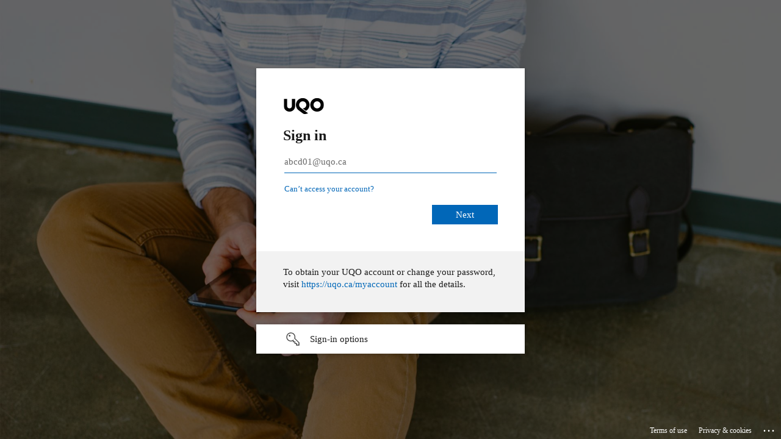

--- FILE ---
content_type: text/html; charset=utf-8
request_url: https://login.microsoftonline.com/78919324-3091-4581-8910-5fb6a22d5545/oauth2/authorize?response_type=code&client_id=e0288be2-5707-4ffd-a77e-19b17ce23118&scope=openid%20profile%20email&nonce=N63de7c9e65eb1&response_mode=form_post&state=sN7VnmQEMIBn71O&redirect_uri=https%3A%2F%2Fmoodle.uqo.ca%2Fauth%2Foidc%2F&resource=https%3A%2F%2Fgraph.microsoft.com&sso_reload=true
body_size: 15325
content:


<!-- Copyright (C) Microsoft Corporation. All rights reserved. -->
<!DOCTYPE html>
<html dir="ltr" class="" lang="en">
<head>
    <title>Sign in to your account</title>
    <meta http-equiv="Content-Type" content="text/html; charset=UTF-8">
    <meta http-equiv="X-UA-Compatible" content="IE=edge">
    <meta name="viewport" content="width=device-width, initial-scale=1.0, maximum-scale=2.0, user-scalable=yes">
    <meta http-equiv="Pragma" content="no-cache">
    <meta http-equiv="Expires" content="-1">
    <link rel="preconnect" href="https://aadcdn.msauth.net" crossorigin>
<meta http-equiv="x-dns-prefetch-control" content="on">
<link rel="dns-prefetch" href="//aadcdn.msauth.net">
<link rel="dns-prefetch" href="//aadcdn.msftauth.net">

    <meta name="PageID" content="ConvergedSignIn" />
    <meta name="SiteID" content="" />
    <meta name="ReqLC" content="1033" />
    <meta name="LocLC" content="en-US" />


        <meta name="format-detection" content="telephone=no" />

    <noscript>
        <meta http-equiv="Refresh" content="0; URL=https://login.microsoftonline.com/jsdisabled" />
    </noscript>

    
    
<meta name="robots" content="none" />

<script type="text/javascript" nonce='W2BhfCbCaC0D0791IpcfGQ'>//<![CDATA[
$Config={"fShowPersistentCookiesWarning":false,"urlMsaSignUp":"https://login.live.com/oauth20_authorize.srf?scope=openid+profile+email+offline_access\u0026response_type=code\u0026client_id=51483342-085c-4d86-bf88-cf50c7252078\u0026response_mode=form_post\u0026redirect_uri=https%3a%2f%2flogin.microsoftonline.com%2fcommon%2ffederation%2foauth2msa\u0026state=[base64]\u0026estsfed=1\u0026uaid=76f5d6055bb845db85a1e5160d7cdc87\u0026signup=1\u0026lw=1\u0026fl=easi2\u0026fci=e0288be2-5707-4ffd-a77e-19b17ce23118","urlMsaLogout":"https://login.live.com/logout.srf?iframed_by=https%3a%2f%2flogin.microsoftonline.com","urlOtherIdpForget":"https://login.live.com/forgetme.srf?iframed_by=https%3a%2f%2flogin.microsoftonline.com","showCantAccessAccountLink":true,"arrExternalTrustedRealmFederatedIdps":[{"IdpType":400,"IdpSignInUrl":"https://login.live.com/oauth20_authorize.srf?scope=openid+profile+email+offline_access\u0026response_type=code\u0026client_id=51483342-085c-4d86-bf88-cf50c7252078\u0026response_mode=form_post\u0026redirect_uri=https%3a%2f%2flogin.microsoftonline.com%2fcommon%2ffederation%2foauth2msa\u0026state=[base64]\u0026estsfed=1\u0026uaid=76f5d6055bb845db85a1e5160d7cdc87\u0026fci=e0288be2-5707-4ffd-a77e-19b17ce23118\u0026idp_hint=github.com","DisplayName":"GitHub","Promoted":false}],"fEnableShowResendCode":true,"iShowResendCodeDelay":90000,"sSMSCtryPhoneData":"AF~Afghanistan~93!!!AX~Åland Islands~358!!!AL~Albania~355!!!DZ~Algeria~213!!!AS~American Samoa~1!!!AD~Andorra~376!!!AO~Angola~244!!!AI~Anguilla~1!!!AG~Antigua and Barbuda~1!!!AR~Argentina~54!!!AM~Armenia~374!!!AW~Aruba~297!!!AC~Ascension Island~247!!!AU~Australia~61!!!AT~Austria~43!!!AZ~Azerbaijan~994!!!BS~Bahamas~1!!!BH~Bahrain~973!!!BD~Bangladesh~880!!!BB~Barbados~1!!!BY~Belarus~375!!!BE~Belgium~32!!!BZ~Belize~501!!!BJ~Benin~229!!!BM~Bermuda~1!!!BT~Bhutan~975!!!BO~Bolivia~591!!!BQ~Bonaire~599!!!BA~Bosnia and Herzegovina~387!!!BW~Botswana~267!!!BR~Brazil~55!!!IO~British Indian Ocean Territory~246!!!VG~British Virgin Islands~1!!!BN~Brunei~673!!!BG~Bulgaria~359!!!BF~Burkina Faso~226!!!BI~Burundi~257!!!CV~Cabo Verde~238!!!KH~Cambodia~855!!!CM~Cameroon~237!!!CA~Canada~1!!!KY~Cayman Islands~1!!!CF~Central African Republic~236!!!TD~Chad~235!!!CL~Chile~56!!!CN~China~86!!!CX~Christmas Island~61!!!CC~Cocos (Keeling) Islands~61!!!CO~Colombia~57!!!KM~Comoros~269!!!CG~Congo~242!!!CD~Congo (DRC)~243!!!CK~Cook Islands~682!!!CR~Costa Rica~506!!!CI~Côte d\u0027Ivoire~225!!!HR~Croatia~385!!!CU~Cuba~53!!!CW~Curaçao~599!!!CY~Cyprus~357!!!CZ~Czechia~420!!!DK~Denmark~45!!!DJ~Djibouti~253!!!DM~Dominica~1!!!DO~Dominican Republic~1!!!EC~Ecuador~593!!!EG~Egypt~20!!!SV~El Salvador~503!!!GQ~Equatorial Guinea~240!!!ER~Eritrea~291!!!EE~Estonia~372!!!ET~Ethiopia~251!!!FK~Falkland Islands~500!!!FO~Faroe Islands~298!!!FJ~Fiji~679!!!FI~Finland~358!!!FR~France~33!!!GF~French Guiana~594!!!PF~French Polynesia~689!!!GA~Gabon~241!!!GM~Gambia~220!!!GE~Georgia~995!!!DE~Germany~49!!!GH~Ghana~233!!!GI~Gibraltar~350!!!GR~Greece~30!!!GL~Greenland~299!!!GD~Grenada~1!!!GP~Guadeloupe~590!!!GU~Guam~1!!!GT~Guatemala~502!!!GG~Guernsey~44!!!GN~Guinea~224!!!GW~Guinea-Bissau~245!!!GY~Guyana~592!!!HT~Haiti~509!!!HN~Honduras~504!!!HK~Hong Kong SAR~852!!!HU~Hungary~36!!!IS~Iceland~354!!!IN~India~91!!!ID~Indonesia~62!!!IR~Iran~98!!!IQ~Iraq~964!!!IE~Ireland~353!!!IM~Isle of Man~44!!!IL~Israel~972!!!IT~Italy~39!!!JM~Jamaica~1!!!JP~Japan~81!!!JE~Jersey~44!!!JO~Jordan~962!!!KZ~Kazakhstan~7!!!KE~Kenya~254!!!KI~Kiribati~686!!!KR~Korea~82!!!KW~Kuwait~965!!!KG~Kyrgyzstan~996!!!LA~Laos~856!!!LV~Latvia~371!!!LB~Lebanon~961!!!LS~Lesotho~266!!!LR~Liberia~231!!!LY~Libya~218!!!LI~Liechtenstein~423!!!LT~Lithuania~370!!!LU~Luxembourg~352!!!MO~Macao SAR~853!!!MG~Madagascar~261!!!MW~Malawi~265!!!MY~Malaysia~60!!!MV~Maldives~960!!!ML~Mali~223!!!MT~Malta~356!!!MH~Marshall Islands~692!!!MQ~Martinique~596!!!MR~Mauritania~222!!!MU~Mauritius~230!!!YT~Mayotte~262!!!MX~Mexico~52!!!FM~Micronesia~691!!!MD~Moldova~373!!!MC~Monaco~377!!!MN~Mongolia~976!!!ME~Montenegro~382!!!MS~Montserrat~1!!!MA~Morocco~212!!!MZ~Mozambique~258!!!MM~Myanmar~95!!!NA~Namibia~264!!!NR~Nauru~674!!!NP~Nepal~977!!!NL~Netherlands~31!!!NC~New Caledonia~687!!!NZ~New Zealand~64!!!NI~Nicaragua~505!!!NE~Niger~227!!!NG~Nigeria~234!!!NU~Niue~683!!!NF~Norfolk Island~672!!!KP~North Korea~850!!!MK~North Macedonia~389!!!MP~Northern Mariana Islands~1!!!NO~Norway~47!!!OM~Oman~968!!!PK~Pakistan~92!!!PW~Palau~680!!!PS~Palestinian Authority~970!!!PA~Panama~507!!!PG~Papua New Guinea~675!!!PY~Paraguay~595!!!PE~Peru~51!!!PH~Philippines~63!!!PL~Poland~48!!!PT~Portugal~351!!!PR~Puerto Rico~1!!!QA~Qatar~974!!!RE~Réunion~262!!!RO~Romania~40!!!RU~Russia~7!!!RW~Rwanda~250!!!BL~Saint Barthélemy~590!!!KN~Saint Kitts and Nevis~1!!!LC~Saint Lucia~1!!!MF~Saint Martin~590!!!PM~Saint Pierre and Miquelon~508!!!VC~Saint Vincent and the Grenadines~1!!!WS~Samoa~685!!!SM~San Marino~378!!!ST~São Tomé and Príncipe~239!!!SA~Saudi Arabia~966!!!SN~Senegal~221!!!RS~Serbia~381!!!SC~Seychelles~248!!!SL~Sierra Leone~232!!!SG~Singapore~65!!!SX~Sint Maarten~1!!!SK~Slovakia~421!!!SI~Slovenia~386!!!SB~Solomon Islands~677!!!SO~Somalia~252!!!ZA~South Africa~27!!!SS~South Sudan~211!!!ES~Spain~34!!!LK~Sri Lanka~94!!!SH~St Helena, Ascension, and Tristan da Cunha~290!!!SD~Sudan~249!!!SR~Suriname~597!!!SJ~Svalbard~47!!!SZ~Swaziland~268!!!SE~Sweden~46!!!CH~Switzerland~41!!!SY~Syria~963!!!TW~Taiwan~886!!!TJ~Tajikistan~992!!!TZ~Tanzania~255!!!TH~Thailand~66!!!TL~Timor-Leste~670!!!TG~Togo~228!!!TK~Tokelau~690!!!TO~Tonga~676!!!TT~Trinidad and Tobago~1!!!TA~Tristan da Cunha~290!!!TN~Tunisia~216!!!TR~Turkey~90!!!TM~Turkmenistan~993!!!TC~Turks and Caicos Islands~1!!!TV~Tuvalu~688!!!VI~U.S. Virgin Islands~1!!!UG~Uganda~256!!!UA~Ukraine~380!!!AE~United Arab Emirates~971!!!GB~United Kingdom~44!!!US~United States~1!!!UY~Uruguay~598!!!UZ~Uzbekistan~998!!!VU~Vanuatu~678!!!VA~Vatican City~39!!!VE~Venezuela~58!!!VN~Vietnam~84!!!WF~Wallis and Futuna~681!!!YE~Yemen~967!!!ZM~Zambia~260!!!ZW~Zimbabwe~263","fUseInlinePhoneNumber":true,"fDetectBrowserCapabilities":true,"fUseMinHeight":true,"fShouldSupportTargetCredentialForRecovery":true,"fAvoidNewOtcGenerationWhenAlreadySent":true,"fUseCertificateInterstitialView":true,"fIsPasskeySupportEnabled":true,"arrPromotedFedCredTypes":[],"fShowUserAlreadyExistErrorHandling":true,"fBlockOnAppleEmailClaimError":true,"fIsVerifiableCredentialsSupportEnabled":true,"iVerifiableCredentialPresentationPollingIntervalSeconds":0.5,"iVerifiableCredentialPresentationPollingTimeoutSeconds":300,"fIsQrPinEnabled":true,"fPasskeyAssertionRedirect":true,"fFixUrlExternalIdpFederation":true,"fEnableBackButtonBugFix":true,"fEnableTotalLossRecovery":true,"fUpdatePromotedCredTypesOrder":true,"fUseNewPromotedCredsComponent":true,"urlSessionState":"https://login.microsoftonline.com/common/DeviceCodeStatus","urlResetPassword":"https://passwordreset.microsoftonline.com/?ru=https%3a%2f%2flogin.microsoftonline.com%2f78919324-3091-4581-8910-5fb6a22d5545%2freprocess%3fctx%[base64]\u0026mkt=en-US\u0026hosted=0\u0026device_platform=macOS","urlMsaResetPassword":"https://account.live.com/password/reset?wreply=https%3a%2f%2flogin.microsoftonline.com%2f78919324-3091-4581-8910-5fb6a22d5545%2freprocess%3fctx%[base64]\u0026mkt=en-US","fFixUrlResetPassword":true,"urlGetCredentialType":"https://login.microsoftonline.com/common/GetCredentialType?mkt=en-US","urlGetRecoveryCredentialType":"https://login.microsoftonline.com/common/getrecoverycredentialtype?mkt=en-US","urlGetOneTimeCode":"https://login.microsoftonline.com/common/GetOneTimeCode","urlLogout":"https://login.microsoftonline.com/78919324-3091-4581-8910-5fb6a22d5545/uxlogout","urlForget":"https://login.microsoftonline.com/forgetuser","urlDisambigRename":"https://go.microsoft.com/fwlink/p/?LinkID=733247","urlGoToAADError":"https://login.live.com/oauth20_authorize.srf?scope=openid+profile+email+offline_access\u0026response_type=code\u0026client_id=51483342-085c-4d86-bf88-cf50c7252078\u0026response_mode=form_post\u0026redirect_uri=https%3a%2f%2flogin.microsoftonline.com%2fcommon%2ffederation%2foauth2msa\u0026state=[base64]\u0026estsfed=1\u0026uaid=76f5d6055bb845db85a1e5160d7cdc87\u0026fci=e0288be2-5707-4ffd-a77e-19b17ce23118","urlDeviceFingerprinting":"","urlPIAEndAuth":"https://login.microsoftonline.com/common/PIA/EndAuth","urlStartTlr":"https://login.microsoftonline.com/78919324-3091-4581-8910-5fb6a22d5545/tlr/start","fKMSIEnabled":false,"iLoginMode":1,"fAllowPhoneSignIn":true,"fAllowPhoneInput":true,"fAllowSkypeNameLogin":true,"iMaxPollErrors":5,"iPollingTimeout":300,"srsSuccess":true,"fShowSwitchUser":true,"arrValErrs":["50058"],"sErrorCode":"50058","sWAMExtension":"ppnbnpeolgkicgegkbkbjmhlideopiji","sWAMChannel":"53ee284d-920a-4b59-9d30-a60315b26836","sErrTxt":"","sResetPasswordPrefillParam":"username","onPremPasswordValidationConfig":{"isUserRealmPrecheckEnabled":true},"fSwitchDisambig":true,"oCancelPostParams":{"error":"access_denied","error_subcode":"cancel","state":"sN7VnmQEMIBn71O","canary":"3OqSeVmj0Aqxb/b6cVfLOzAWeP5LjNYqF5S10AA/vbo=6:1:CANARY:ZCI4u+UwmnGl8DvW2afeCyVASRXljycEgGUx5IcAE0g="},"iRemoteNgcPollingType":2,"fUseNewNoPasswordTypes":true,"urlAadSignup":"https://signup.microsoft.com/signup?sku=teams_commercial_trial\u0026origin=ests\u0026culture=en-US","urlTenantedEndpointFormat":"https://login.microsoftonline.com/{0}/oauth2/authorize?response_type=code\u0026client_id=e0288be2-5707-4ffd-a77e-19b17ce23118\u0026scope=openid+profile+email\u0026nonce=N63de7c9e65eb1\u0026response_mode=form_post\u0026state=sN7VnmQEMIBn71O\u0026redirect_uri=https%3a%2f%2fmoodle.uqo.ca%2fauth%2foidc%2f\u0026resource=https%3a%2f%2fgraph.microsoft.com\u0026sso_reload=true\u0026allowbacktocommon=True","sCloudInstanceName":"microsoftonline.com","fShowSignInOptionsAsButton":true,"fUseNewPhoneSignInError":true,"fIsUpdatedAutocompleteEnabled":true,"fActivateFocusOnApprovalNumberRemoteNGC":true,"fIsPasskey":true,"fEnableDFPIntegration":true,"fEnableCenterFocusedApprovalNumber":true,"fShowPassKeyErrorUCP":true,"fFixPhoneDisambigSignupRedirect":true,"fEnableQrCodeA11YFixes":true,"fEnablePasskeyAwpError":true,"fEnableAuthenticatorTimeoutFix":true,"fEnablePasskeyAutofillUI":true,"sCrossDomainCanary":"[base64]","arrExcludedDisplayNames":["unknown"],"fFixShowRevealPassword":true,"fRemoveTLRFragment":true,"iMaxStackForKnockoutAsyncComponents":10000,"fShowButtons":true,"urlCdn":"https://aadcdn.msauth.net/shared/1.0/","urlDefaultFavicon":"https://aadcdn.msauthimages.net/dbd5a2dd-jd44wa3btqfzf85qpvv19rcbxx71h75dfrj6itmb5u0/logintenantbranding/0/favicon?ts=638495809103328097","urlFooterTOU":"https://www.microsoft.com/en-US/servicesagreement/","urlFooterPrivacy":"https://privacy.microsoft.com/en-US/privacystatement","urlPost":"https://login.microsoftonline.com/78919324-3091-4581-8910-5fb6a22d5545/login","urlPostAad":"https://login.microsoftonline.com/78919324-3091-4581-8910-5fb6a22d5545/login","urlPostMsa":"https://login.live.com/ppsecure/partnerpost.srf?scope=openid+profile+email+offline_access\u0026response_type=code\u0026client_id=51483342-085c-4d86-bf88-cf50c7252078\u0026response_mode=form_post\u0026redirect_uri=https%3a%2f%2flogin.microsoftonline.com%2fcommon%2ffederation%2foauth2msa\u0026state=[base64]\u0026flow=fido\u0026estsfed=1\u0026uaid=76f5d6055bb845db85a1e5160d7cdc87\u0026fci=e0288be2-5707-4ffd-a77e-19b17ce23118","urlRefresh":"https://login.microsoftonline.com/78919324-3091-4581-8910-5fb6a22d5545/reprocess?ctx=[base64]","urlCancel":"https://moodle.uqo.ca/auth/oidc/","urlResume":"https://login.microsoftonline.com/78919324-3091-4581-8910-5fb6a22d5545/resume?ctx=[base64]","iPawnIcon":0,"iPollingInterval":1,"sPOST_Username":"","fEnableNumberMatching":true,"sFT":"[base64]","sFTName":"flowToken","sSessionIdentifierName":"code","sCtx":"[base64]","iProductIcon":-1,"fEnableOneDSClientTelemetry":true,"staticTenantBranding":[{"Locale":0,"BannerLogo":"https://aadcdn.msauthimages.net/dbd5a2dd-jd44wa3btqfzf85qpvv19rcbxx71h75dfrj6itmb5u0/logintenantbranding/0/bannerlogo?ts=638495809112202257","TileLogo":"https://aadcdn.msauthimages.net/dbd5a2dd-jd44wa3btqfzf85qpvv19rcbxx71h75dfrj6itmb5u0/logintenantbranding/0/tilelogo?ts=638495809120231793","TileDarkLogo":"https://aadcdn.msauthimages.net/dbd5a2dd-jd44wa3btqfzf85qpvv19rcbxx71h75dfrj6itmb5u0/logintenantbranding/0/squarelogodark?ts=638495809125533371","Illustration":"https://aadcdn.msauthimages.net/dbd5a2dd-jd44wa3btqfzf85qpvv19rcbxx71h75dfrj6itmb5u0/logintenantbranding/0/illustration?ts=637274155358435583","BoilerPlateText":"<p>To obtain your UQO account or change your password, visit <a href=\"https://uqo.ca/myaccount\" rel=\"noopener noreferrer\" target=\"_blank\">https://uqo.ca/myaccount</a> for all the details.</p>\n","UserIdLabel":"abcd01@uqo.ca","KeepMeSignedInDisabled":true,"UseTransparentLightBox":false,"Favicon":"https://aadcdn.msauthimages.net/dbd5a2dd-jd44wa3btqfzf85qpvv19rcbxx71h75dfrj6itmb5u0/logintenantbranding/0/favicon?ts=638495809103328097","AccessRecoveryLink":"https://uqo.ca/moncompte/gerer-mon-mot-de-passe"}],"oAppCobranding":{},"iBackgroundImage":4,"arrSessions":[],"fApplicationInsightsEnabled":false,"iApplicationInsightsEnabledPercentage":0,"urlSetDebugMode":"https://login.microsoftonline.com/common/debugmode","fEnableCssAnimation":true,"fDisableAnimationIfAnimationEndUnsupported":true,"fAllowGrayOutLightBox":true,"fUseMsaSessionState":true,"fIsRemoteNGCSupported":true,"desktopSsoConfig":{"isEdgeAnaheimAllowed":true,"iwaEndpointUrlFormat":"https://autologon.microsoftazuread-sso.com/{0}/winauth/sso?client-request-id=76f5d605-5bb8-45db-85a1-e5160d7cdc87","iwaSsoProbeUrlFormat":"https://autologon.microsoftazuread-sso.com/{0}/winauth/ssoprobe?client-request-id=76f5d605-5bb8-45db-85a1-e5160d7cdc87","iwaIFrameUrlFormat":"https://autologon.microsoftazuread-sso.com/{0}/winauth/iframe?client-request-id=76f5d605-5bb8-45db-85a1-e5160d7cdc87\u0026isAdalRequest=False","iwaRequestTimeoutInMs":10000,"startDesktopSsoOnPageLoad":false,"progressAnimationTimeout":10000,"isEdgeAllowed":false,"minDssoEdgeVersion":"17","isSafariAllowed":true,"redirectUri":"https://moodle.uqo.ca/auth/oidc/","redirectDssoErrorPostParams":{"error":"interaction_required","error_description":"Seamless single sign on failed for the user. This can happen if the user is unable to access on premises AD or intranet zone is not configured correctly Trace ID: a443d659-b0d7-4642-bda0-a9bafd988100 Correlation ID: 76f5d605-5bb8-45db-85a1-e5160d7cdc87 Timestamp: 2026-01-21 18:09:05Z","state":"sN7VnmQEMIBn71O","canary":"3OqSeVmj0Aqxb/b6cVfLOzAWeP5LjNYqF5S10AA/vbo=6:1:CANARY:ZCI4u+UwmnGl8DvW2afeCyVASRXljycEgGUx5IcAE0g="},"isIEAllowedForSsoProbe":true,"edgeRedirectUri":"https://autologon.microsoftazuread-sso.com/78919324-3091-4581-8910-5fb6a22d5545/winauth/sso/edgeredirect?client-request-id=76f5d605-5bb8-45db-85a1-e5160d7cdc87\u0026origin=login.microsoftonline.com\u0026is_redirected=1","isFlowTokenPassedInEdge":true},"urlLogin":"https://login.microsoftonline.com/78919324-3091-4581-8910-5fb6a22d5545/reprocess?ctx=[base64]","urlDssoStatus":"https://login.microsoftonline.com/common/instrumentation/dssostatus","iSessionPullType":2,"fUseSameSite":true,"iAllowedIdentities":2,"uiflavor":1001,"urlFidoHelp":"https://go.microsoft.com/fwlink/?linkid=2013738","fShouldPlatformKeyBeSuppressed":true,"urlFidoLogin":"https://login.microsoft.com/78919324-3091-4581-8910-5fb6a22d5545/fido/get?uiflavor=Web","fIsFidoSupported":true,"fLoadStringCustomizationPromises":true,"fUseAlternateTextForSwitchToCredPickerLink":true,"fOfflineAccountVisible":false,"fEnableUserStateFix":true,"fAccessPassSupported":true,"fShowAccessPassPeek":true,"fUpdateSessionPollingLogic":true,"fEnableShowPickerCredObservable":true,"fFetchSessionsSkipDsso":true,"fIsCiamUserFlowUxNewLogicEnabled":true,"fUseNonMicrosoftDefaultBrandingForCiam":true,"sCompanyDisplayName":"Universit\u0026#233; du Qu\u0026#233;bec en Outaouais","fRemoveCustomCss":true,"fFixUICrashForApiRequestHandler":true,"fShowUpdatedKoreanPrivacyFooter":true,"fUsePostCssHotfix":true,"fFixUserFlowBranding":true,"fIsQrCodePinSupported":true,"fEnablePasskeyNullFix":true,"fEnableRefreshCookiesFix":true,"fEnableWebNativeBridgeInterstitialUx":true,"fEnableWindowParentingFix":true,"fEnableNativeBridgeErrors":true,"urlAcmaServerPath":"https://login.microsoftonline.com","sTenantId":"78919324-3091-4581-8910-5fb6a22d5545","sMkt":"en-US","fIsDesktop":true,"fUpdateConfigInit":true,"fLogDisallowedCssProperties":true,"fDisallowExternalFonts":true,"sFidoChallenge":"O.eyJ0eXAiOiJKV1QiLCJhbGciOiJSUzI1NiIsIng1dCI6IlBjWDk4R1g0MjBUMVg2c0JEa3poUW1xZ3dNVSJ9.eyJhdWQiOiJ1cm46bWljcm9zb2Z0OmZpZG86Y2hhbGxlbmdlIiwiaXNzIjoiaHR0cHM6Ly9sb2dpbi5taWNyb3NvZnQuY29tIiwiaWF0IjoxNzY5MDE4OTQ1LCJuYmYiOjE3NjkwMTg5NDUsImV4cCI6MTc2OTAxOTI0NX0.[base64]","scid":1013,"hpgact":1800,"hpgid":1104,"pgid":"ConvergedSignIn","apiCanary":"[base64]","canary":"3OqSeVmj0Aqxb/b6cVfLOzAWeP5LjNYqF5S10AA/vbo=6:1:CANARY:ZCI4u+UwmnGl8DvW2afeCyVASRXljycEgGUx5IcAE0g=","sCanaryTokenName":"canary","fSkipRenderingNewCanaryToken":false,"fEnableNewCsrfProtection":true,"correlationId":"76f5d605-5bb8-45db-85a1-e5160d7cdc87","sessionId":"a443d659-b0d7-4642-bda0-a9bafd988100","sRingId":"R6","locale":{"mkt":"en-US","lcid":1033},"slMaxRetry":2,"slReportFailure":true,"strings":{"desktopsso":{"authenticatingmessage":"Trying to sign you in"}},"enums":{"ClientMetricsModes":{"None":0,"SubmitOnPost":1,"SubmitOnRedirect":2,"InstrumentPlt":4}},"urls":{"instr":{"pageload":"https://login.microsoftonline.com/common/instrumentation/reportpageload","dssostatus":"https://login.microsoftonline.com/common/instrumentation/dssostatus"}},"browser":{"ltr":1,"Chrome":1,"_Mac":1,"_M131":1,"_D0":1,"Full":1,"RE_WebKit":1,"b":{"name":"Chrome","major":131,"minor":0},"os":{"name":"OSX","version":"10.15.7"},"V":"131.0"},"watson":{"url":"/common/handlers/watson","bundle":"https://aadcdn.msauth.net/ests/2.1/content/cdnbundles/watson.min_q5ptmu8aniymd4ftuqdkda2.js","sbundle":"https://aadcdn.msauth.net/ests/2.1/content/cdnbundles/watsonsupportwithjquery.3.5.min_dc940oomzau4rsu8qesnvg2.js","fbundle":"https://aadcdn.msauth.net/ests/2.1/content/cdnbundles/frameworksupport.min_oadrnc13magb009k4d20lg2.js","resetErrorPeriod":5,"maxCorsErrors":-1,"maxInjectErrors":5,"maxErrors":10,"maxTotalErrors":3,"expSrcs":["https://login.microsoftonline.com","https://aadcdn.msauth.net/","https://aadcdn.msftauth.net/",".login.microsoftonline.com"],"envErrorRedirect":true,"envErrorUrl":"/common/handlers/enverror"},"loader":{"cdnRoots":["https://aadcdn.msauth.net/","https://aadcdn.msftauth.net/"],"logByThrowing":true,"tenantBrandingCdnRoots":["aadcdn.msauthimages.net","aadcdn.msftauthimages.net"]},"serverDetails":{"slc":"ProdSlices","dc":"SCUS","ri":"SN4XXXX","ver":{"v":[2,1,23173,3]},"rt":"2026-01-21T18:09:05","et":45},"clientEvents":{"enabled":true,"telemetryEnabled":true,"useOneDSEventApi":true,"flush":60000,"autoPost":true,"autoPostDelay":1000,"minEvents":1,"maxEvents":1,"pltDelay":500,"appInsightsConfig":{"instrumentationKey":"69adc3c768bd4dc08c19416121249fcc-66f1668a-797b-4249-95e3-6c6651768c28-7293","webAnalyticsConfiguration":{"autoCapture":{"jsError":true}}},"defaultEventName":"IDUX_ESTSClientTelemetryEvent_WebWatson","serviceID":3,"endpointUrl":""},"fApplyAsciiRegexOnInput":true,"country":"US","fBreakBrandingSigninString":true,"bsso":{"states":{"START":"start","INPROGRESS":"in-progress","END":"end","END_SSO":"end-sso","END_USERS":"end-users"},"nonce":"AwABEgEAAAADAOz_BQD0_4LEyiapcMlXejU6kxD20HBrQT13KrLoPFqghe97L0F_p5uqtECTunqG2bsKOw1M4GHTswbuHKED4TngTFqu7-cgAA","overallTimeoutMs":4000,"telemetry":{"type":"ChromeSsoTelemetry","nonce":"AwABDwEAAAADAOz_BQD0_5CA1PStWlh7moA2EeMQ3ZiT55nAruLgaMRoaNf0YZ3v0DvJEtyn9NDde8zCASMFizQilc_rLpG8fAbpsXNwtl0qZ9ZbAQz-CwzZT4AfOaewIAA","reportStates":[]},"redirectEndStates":["end"],"cookieNames":{"aadSso":"AADSSO","winSso":"ESTSSSO","ssoTiles":"ESTSSSOTILES","ssoPulled":"SSOCOOKIEPULLED","userList":"ESTSUSERLIST"},"type":"chrome","reason":"Pull suppressed because it was already attempted and the current URL was reloaded."},"urlNoCookies":"https://login.microsoftonline.com/cookiesdisabled","fTrimChromeBssoUrl":true,"inlineMode":5,"fShowCopyDebugDetailsLink":true,"fTenantBrandingCdnAddEventHandlers":true,"fAddTryCatchForIFrameRedirects":true};
//]]></script> 
<script type="text/javascript" nonce='W2BhfCbCaC0D0791IpcfGQ'>//<![CDATA[
!function(){var e=window,r=e.$Debug=e.$Debug||{},t=e.$Config||{};if(!r.appendLog){var n=[],o=0;r.appendLog=function(e){var r=t.maxDebugLog||25,i=(new Date).toUTCString()+":"+e;n.push(o+":"+i),n.length>r&&n.shift(),o++},r.getLogs=function(){return n}}}(),function(){function e(e,r){function t(i){var a=e[i];if(i<n-1){return void(o.r[a]?t(i+1):o.when(a,function(){t(i+1)}))}r(a)}var n=e.length;t(0)}function r(e,r,i){function a(){var e=!!s.method,o=e?s.method:i[0],a=s.extraArgs||[],u=n.$WebWatson;try{
var c=t(i,!e);if(a&&a.length>0){for(var d=a.length,l=0;l<d;l++){c.push(a[l])}}o.apply(r,c)}catch(e){return void(u&&u.submitFromException&&u.submitFromException(e))}}var s=o.r&&o.r[e];return r=r||this,s&&(s.skipTimeout?a():n.setTimeout(a,0)),s}function t(e,r){return Array.prototype.slice.call(e,r?1:0)}var n=window;n.$Do||(n.$Do={"q":[],"r":[],"removeItems":[],"lock":0,"o":[]});var o=n.$Do;o.when=function(t,n){function i(e){r(e,a,s)||o.q.push({"id":e,"c":a,"a":s})}var a=0,s=[],u=1;"function"==typeof n||(a=n,
u=2);for(var c=u;c<arguments.length;c++){s.push(arguments[c])}t instanceof Array?e(t,i):i(t)},o.register=function(e,t,n){if(!o.r[e]){o.o.push(e);var i={};if(t&&(i.method=t),n&&(i.skipTimeout=n),arguments&&arguments.length>3){i.extraArgs=[];for(var a=3;a<arguments.length;a++){i.extraArgs.push(arguments[a])}}o.r[e]=i,o.lock++;try{for(var s=0;s<o.q.length;s++){var u=o.q[s];u.id==e&&r(e,u.c,u.a)&&o.removeItems.push(u)}}catch(e){throw e}finally{if(0===--o.lock){for(var c=0;c<o.removeItems.length;c++){
for(var d=o.removeItems[c],l=0;l<o.q.length;l++){if(o.q[l]===d){o.q.splice(l,1);break}}}o.removeItems=[]}}}},o.unregister=function(e){o.r[e]&&delete o.r[e]}}(),function(e,r){function t(){if(!a){if(!r.body){return void setTimeout(t)}a=!0,e.$Do.register("doc.ready",0,!0)}}function n(){if(!s){if(!r.body){return void setTimeout(n)}t(),s=!0,e.$Do.register("doc.load",0,!0),i()}}function o(e){(r.addEventListener||"load"===e.type||"complete"===r.readyState)&&t()}function i(){
r.addEventListener?(r.removeEventListener("DOMContentLoaded",o,!1),e.removeEventListener("load",n,!1)):r.attachEvent&&(r.detachEvent("onreadystatechange",o),e.detachEvent("onload",n))}var a=!1,s=!1;if("complete"===r.readyState){return void setTimeout(n)}!function(){r.addEventListener?(r.addEventListener("DOMContentLoaded",o,!1),e.addEventListener("load",n,!1)):r.attachEvent&&(r.attachEvent("onreadystatechange",o),e.attachEvent("onload",n))}()}(window,document),function(){function e(){
return f.$Config||f.ServerData||{}}function r(e,r){var t=f.$Debug;t&&t.appendLog&&(r&&(e+=" '"+(r.src||r.href||"")+"'",e+=", id:"+(r.id||""),e+=", async:"+(r.async||""),e+=", defer:"+(r.defer||"")),t.appendLog(e))}function t(){var e=f.$B;if(void 0===d){if(e){d=e.IE}else{var r=f.navigator.userAgent;d=-1!==r.indexOf("MSIE ")||-1!==r.indexOf("Trident/")}}return d}function n(){var e=f.$B;if(void 0===l){if(e){l=e.RE_Edge}else{var r=f.navigator.userAgent;l=-1!==r.indexOf("Edge")}}return l}function o(e){
var r=e.indexOf("?"),t=r>-1?r:e.length,n=e.lastIndexOf(".",t);return e.substring(n,n+v.length).toLowerCase()===v}function i(){var r=e();return(r.loader||{}).slReportFailure||r.slReportFailure||!1}function a(){return(e().loader||{}).redirectToErrorPageOnLoadFailure||!1}function s(){return(e().loader||{}).logByThrowing||!1}function u(e){if(!t()&&!n()){return!1}var r=e.src||e.href||"";if(!r){return!0}if(o(r)){var i,a,s;try{i=e.sheet,a=i&&i.cssRules,s=!1}catch(e){s=!0}if(i&&!a&&s){return!0}
if(i&&a&&0===a.length){return!0}}return!1}function c(){function t(e){g.getElementsByTagName("head")[0].appendChild(e)}function n(e,r,t,n){var u=null;return u=o(e)?i(e):"script"===n.toLowerCase()?a(e):s(e,n),r&&(u.id=r),"function"==typeof u.setAttribute&&(u.setAttribute("crossorigin","anonymous"),t&&"string"==typeof t&&u.setAttribute("integrity",t)),u}function i(e){var r=g.createElement("link");return r.rel="stylesheet",r.type="text/css",r.href=e,r}function a(e){
var r=g.createElement("script"),t=g.querySelector("script[nonce]");if(r.type="text/javascript",r.src=e,r.defer=!1,r.async=!1,t){var n=t.nonce||t.getAttribute("nonce");r.setAttribute("nonce",n)}return r}function s(e,r){var t=g.createElement(r);return t.src=e,t}function d(e,r){if(e&&e.length>0&&r){for(var t=0;t<e.length;t++){if(-1!==r.indexOf(e[t])){return!0}}}return!1}function l(r){if(e().fTenantBrandingCdnAddEventHandlers){var t=d(E,r)?E:b;if(!(t&&t.length>1)){return r}for(var n=0;n<t.length;n++){
if(-1!==r.indexOf(t[n])){var o=t[n+1<t.length?n+1:0],i=r.substring(t[n].length);return"https://"!==t[n].substring(0,"https://".length)&&(o="https://"+o,i=i.substring("https://".length)),o+i}}return r}if(!(b&&b.length>1)){return r}for(var a=0;a<b.length;a++){if(0===r.indexOf(b[a])){return b[a+1<b.length?a+1:0]+r.substring(b[a].length)}}return r}function f(e,t,n,o){if(r("[$Loader]: "+(L.failMessage||"Failed"),o),w[e].retry<y){return w[e].retry++,h(e,t,n),void c._ReportFailure(w[e].retry,w[e].srcPath)}n&&n()}
function v(e,t,n,o){if(u(o)){return f(e,t,n,o)}r("[$Loader]: "+(L.successMessage||"Loaded"),o),h(e+1,t,n);var i=w[e].onSuccess;"function"==typeof i&&i(w[e].srcPath)}function h(e,o,i){if(e<w.length){var a=w[e];if(!a||!a.srcPath){return void h(e+1,o,i)}a.retry>0&&(a.srcPath=l(a.srcPath),a.origId||(a.origId=a.id),a.id=a.origId+"_Retry_"+a.retry);var s=n(a.srcPath,a.id,a.integrity,a.tagName);s.onload=function(){v(e,o,i,s)},s.onerror=function(){f(e,o,i,s)},s.onreadystatechange=function(){
"loaded"===s.readyState?setTimeout(function(){v(e,o,i,s)},500):"complete"===s.readyState&&v(e,o,i,s)},t(s),r("[$Loader]: Loading '"+(a.srcPath||"")+"', id:"+(a.id||""))}else{o&&o()}}var p=e(),y=p.slMaxRetry||2,m=p.loader||{},b=m.cdnRoots||[],E=m.tenantBrandingCdnRoots||[],L=this,w=[];L.retryOnError=!0,L.successMessage="Loaded",L.failMessage="Error",L.Add=function(e,r,t,n,o,i){e&&w.push({"srcPath":e,"id":r,"retry":n||0,"integrity":t,"tagName":o||"script","onSuccess":i})},L.AddForReload=function(e,r){
var t=e.src||e.href||"";L.Add(t,"AddForReload",e.integrity,1,e.tagName,r)},L.AddIf=function(e,r,t){e&&L.Add(r,t)},L.Load=function(e,r){h(0,e,r)}}var d,l,f=window,g=f.document,v=".css";c.On=function(e,r,t){if(!e){throw"The target element must be provided and cannot be null."}r?c.OnError(e,t):c.OnSuccess(e,t)},c.OnSuccess=function(e,t){if(!e){throw"The target element must be provided and cannot be null."}if(u(e)){return c.OnError(e,t)}var n=e.src||e.href||"",o=i(),s=a();r("[$Loader]: Loaded",e);var d=new c
;d.failMessage="Reload Failed",d.successMessage="Reload Success",d.Load(null,function(){if(o){throw"Unexpected state. ResourceLoader.Load() failed despite initial load success. ['"+n+"']"}s&&(document.location.href="/error.aspx?err=504")})},c.OnError=function(e,t){var n=e.src||e.href||"",o=i(),s=a();if(!e){throw"The target element must be provided and cannot be null."}r("[$Loader]: Failed",e);var u=new c;u.failMessage="Reload Failed",u.successMessage="Reload Success",u.AddForReload(e,t),
u.Load(null,function(){if(o){throw"Failed to load external resource ['"+n+"']"}s&&(document.location.href="/error.aspx?err=504")}),c._ReportFailure(0,n)},c._ReportFailure=function(e,r){if(s()&&!t()){throw"[Retry "+e+"] Failed to load external resource ['"+r+"'], reloading from fallback CDN endpoint"}},f.$Loader=c}(),function(){function e(){if(!E){var e=new h.$Loader;e.AddIf(!h.jQuery,y.sbundle,"WebWatson_DemandSupport"),y.sbundle=null,delete y.sbundle,e.AddIf(!h.$Api,y.fbundle,"WebWatson_DemandFramework"),
y.fbundle=null,delete y.fbundle,e.Add(y.bundle,"WebWatson_DemandLoaded"),e.Load(r,t),E=!0}}function r(){if(h.$WebWatson){if(h.$WebWatson.isProxy){return void t()}m.when("$WebWatson.full",function(){for(;b.length>0;){var e=b.shift();e&&h.$WebWatson[e.cmdName].apply(h.$WebWatson,e.args)}})}}function t(){if(!h.$WebWatson||h.$WebWatson.isProxy){if(!L&&JSON){try{var e=new XMLHttpRequest;e.open("POST",y.url),e.setRequestHeader("Accept","application/json"),
e.setRequestHeader("Content-Type","application/json; charset=UTF-8"),e.setRequestHeader("canary",p.apiCanary),e.setRequestHeader("client-request-id",p.correlationId),e.setRequestHeader("hpgid",p.hpgid||0),e.setRequestHeader("hpgact",p.hpgact||0);for(var r=-1,t=0;t<b.length;t++){if("submit"===b[t].cmdName){r=t;break}}var o=b[r]?b[r].args||[]:[],i={"sr":y.sr,"ec":"Failed to load external resource [Core Watson files]","wec":55,"idx":1,"pn":p.pgid||"","sc":p.scid||0,"hpg":p.hpgid||0,
"msg":"Failed to load external resource [Core Watson files]","url":o[1]||"","ln":0,"ad":0,"an":!1,"cs":"","sd":p.serverDetails,"ls":null,"diag":v(y)};e.send(JSON.stringify(i))}catch(e){}L=!0}y.loadErrorUrl&&window.location.assign(y.loadErrorUrl)}n()}function n(){b=[],h.$WebWatson=null}function o(r){return function(){var t=arguments;b.push({"cmdName":r,"args":t}),e()}}function i(){var e=["foundException","resetException","submit"],r=this;r.isProxy=!0;for(var t=e.length,n=0;n<t;n++){var i=e[n];i&&(r[i]=o(i))}
}function a(e,r,t,n,o,i,a){var s=h.event;return i||(i=l(o||s,a?a+2:2)),h.$Debug&&h.$Debug.appendLog&&h.$Debug.appendLog("[WebWatson]:"+(e||"")+" in "+(r||"")+" @ "+(t||"??")),$.submit(e,r,t,n,o||s,i,a)}function s(e,r){return{"signature":e,"args":r,"toString":function(){return this.signature}}}function u(e){for(var r=[],t=e.split("\n"),n=0;n<t.length;n++){r.push(s(t[n],[]))}return r}function c(e){for(var r=[],t=e.split("\n"),n=0;n<t.length;n++){var o=s(t[n],[]);t[n+1]&&(o.signature+="@"+t[n+1],n++),r.push(o)
}return r}function d(e){if(!e){return null}try{if(e.stack){return u(e.stack)}if(e.error){if(e.error.stack){return u(e.error.stack)}}else if(window.opera&&e.message){return c(e.message)}}catch(e){}return null}function l(e,r){var t=[];try{for(var n=arguments.callee;r>0;){n=n?n.caller:n,r--}for(var o=0;n&&o<w;){var i="InvalidMethod()";try{i=n.toString()}catch(e){}var a=[],u=n.args||n.arguments;if(u){for(var c=0;c<u.length;c++){a[c]=u[c]}}t.push(s(i,a)),n=n.caller,o++}}catch(e){t.push(s(e.toString(),[]))}
var l=d(e);return l&&(t.push(s("--- Error Event Stack -----------------",[])),t=t.concat(l)),t}function f(e){if(e){try{var r=/function (.{1,})\(/,t=r.exec(e.constructor.toString());return t&&t.length>1?t[1]:""}catch(e){}}return""}function g(e){if(e){try{if("string"!=typeof e&&JSON&&JSON.stringify){var r=f(e),t=JSON.stringify(e);return t&&"{}"!==t||(e.error&&(e=e.error,r=f(e)),(t=JSON.stringify(e))&&"{}"!==t||(t=e.toString())),r+":"+t}}catch(e){}}return""+(e||"")}function v(e){var r=[];try{
if(jQuery?(r.push("jQuery v:"+jQuery().jquery),jQuery.easing?r.push("jQuery.easing:"+JSON.stringify(jQuery.easing)):r.push("jQuery.easing is not defined")):r.push("jQuery is not defined"),e&&e.expectedVersion&&r.push("Expected jQuery v:"+e.expectedVersion),m){var t,n="";for(t=0;t<m.o.length;t++){n+=m.o[t]+";"}for(r.push("$Do.o["+n+"]"),n="",t=0;t<m.q.length;t++){n+=m.q[t].id+";"}r.push("$Do.q["+n+"]")}if(h.$Debug&&h.$Debug.getLogs){var o=h.$Debug.getLogs();o&&o.length>0&&(r=r.concat(o))}if(b){
for(var i=0;i<b.length;i++){var a=b[i];if(a&&"submit"===a.cmdName){try{if(JSON&&JSON.stringify){var s=JSON.stringify(a);s&&r.push(s)}}catch(e){r.push(g(e))}}}}}catch(e){r.push(g(e))}return r}var h=window,p=h.$Config||{},y=p.watson,m=h.$Do;if(!h.$WebWatson&&y){var b=[],E=!1,L=!1,w=10,$=h.$WebWatson=new i;$.CB={},$._orgErrorHandler=h.onerror,h.onerror=a,$.errorHooked=!0,m.when("jQuery.version",function(e){y.expectedVersion=e}),m.register("$WebWatson")}}(),function(){function e(e,r){
for(var t=r.split("."),n=t.length,o=0;o<n&&null!==e&&void 0!==e;){e=e[t[o++]]}return e}function r(r){var t=null;return null===u&&(u=e(i,"Constants")),null!==u&&r&&(t=e(u,r)),null===t||void 0===t?"":t.toString()}function t(t){var n=null;return null===a&&(a=e(i,"$Config.strings")),null!==a&&t&&(n=e(a,t.toLowerCase())),null!==n&&void 0!==n||(n=r(t)),null===n||void 0===n?"":n.toString()}function n(e,r){var n=null;return e&&r&&r[e]&&(n=t("errors."+r[e])),n||(n=t("errors."+e)),n||(n=t("errors."+c)),n||(n=t(c)),n}
function o(t){var n=null;return null===s&&(s=e(i,"$Config.urls")),null!==s&&t&&(n=e(s,t.toLowerCase())),null!==n&&void 0!==n||(n=r(t)),null===n||void 0===n?"":n.toString()}var i=window,a=null,s=null,u=null,c="GENERIC_ERROR";i.GetString=t,i.GetErrorString=n,i.GetUrl=o}(),function(){var e=window,r=e.$Config||{};e.$B=r.browser||{}}(),function(){function e(e,r,t){e&&e.addEventListener?e.addEventListener(r,t):e&&e.attachEvent&&e.attachEvent("on"+r,t)}function r(r,t){e(document.getElementById(r),"click",t)}
function t(r,t){var n=document.getElementsByName(r);n&&n.length>0&&e(n[0],"click",t)}var n=window;n.AddListener=e,n.ClickEventListenerById=r,n.ClickEventListenerByName=t}();
//]]></script> 
<script type="text/javascript" nonce='W2BhfCbCaC0D0791IpcfGQ'>//<![CDATA[
!function(t,e){!function(){var n=e.getElementsByTagName("head")[0];n&&n.addEventListener&&(n.addEventListener("error",function(e){null!==e.target&&"cdn"===e.target.getAttribute("data-loader")&&t.$Loader.OnError(e.target)},!0),n.addEventListener("load",function(e){null!==e.target&&"cdn"===e.target.getAttribute("data-loader")&&t.$Loader.OnSuccess(e.target)},!0))}()}(window,document);
//]]></script>

    
        <link rel="prefetch" href="https://login.live.com/Me.htm?v=3" />
                <link id="tenantFavicon" rel="shortcut icon" href="https://aadcdn.msauthimages.net/dbd5a2dd-jd44wa3btqfzf85qpvv19rcbxx71h75dfrj6itmb5u0/logintenantbranding/0/favicon?ts=638495809103328097" />

    <script type="text/javascript" nonce='W2BhfCbCaC0D0791IpcfGQ'>
        ServerData = $Config;
    </script>


    
    <link data-loader="cdn" crossorigin="anonymous" href="https://aadcdn.msauth.net/ests/2.1/content/cdnbundles/converged.v2.login.min_kptqschdvwnh6yq41ngsjw2.css" rel="stylesheet" />


    <script data-loader="cdn" crossorigin="anonymous" src="https://aadcdn.msauth.net/shared/1.0/content/js/ConvergedLogin_PCore_XQ1tJBpoWFcL5smH9OaMyA2.js" integrity='sha384-kq/nTOW+o66pYRgqEKsX4PB8SzqPkM9e5SJxERJpvoDSAAOR4b/jHdfTEy4Tlop9' nonce='W2BhfCbCaC0D0791IpcfGQ'></script>

    <script data-loader="cdn" crossorigin="anonymous" src="https://aadcdn.msauth.net/ests/2.1/content/cdnbundles/ux.converged.login.strings-en.min_h44au2mc-00supmp2ilhkg2.js" nonce='W2BhfCbCaC0D0791IpcfGQ'></script>



</head>

<body data-bind="defineGlobals: ServerData, bodyCssClass" class="cb" style="display: none">
    <script type="text/javascript" nonce='W2BhfCbCaC0D0791IpcfGQ'>//<![CDATA[
!function(){var e=window,s=e.document,i=e.$Config||{};if(e.self===e.top){s&&s.body&&(s.body.style.display="block")}else if(!i.allowFrame){var o,t,r,f,n,d;if(i.fAddTryCatchForIFrameRedirects){try{o=e.self.location.href,t=o.indexOf("#"),r=-1!==t,f=o.indexOf("?"),n=r?t:o.length,d=-1===f||r&&f>t?"?":"&",o=o.substr(0,n)+d+"iframe-request-id="+i.sessionId+o.substr(n),e.top.location=o}catch(e){}}else{o=e.self.location.href,t=o.indexOf("#"),r=-1!==t,f=o.indexOf("?"),n=r?t:o.length,d=-1===f||r&&f>t?"?":"&",
o=o.substr(0,n)+d+"iframe-request-id="+i.sessionId+o.substr(n),e.top.location=o}}}();
//]]></script>
    
</body>
</html>